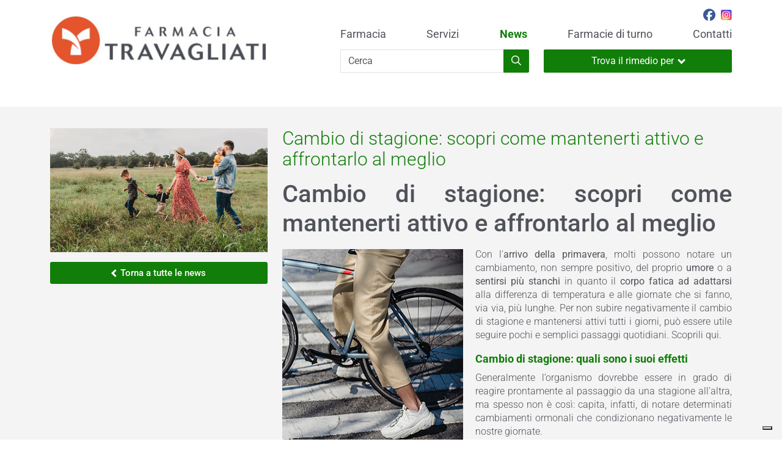

--- FILE ---
content_type: text/html; charset=UTF-8
request_url: https://farmaciatravagliati.it/news/cambio-di-stagione-scopri-come-mantenerti-attivo-e-affrontarlo-al-meglio
body_size: 5795
content:
<!doctype html>
<html lang="it" class="h-100">
<head>
    <meta charset="utf-8">
    <meta name="viewport" content="width=device-width, initial-scale=1, shrink-to-fit=no">
    <title>Cambio di stagione: scopri come mantenerti attivo e affrontarlo al meglio | FARMACIA TRAVAGLIATI S.A.S.</title>
    <meta name="description" content="Con l’arrivo della primavera in molti possono notare un cambiamento, non sempre positivo, del proprio umore o a sentirsi più stanchi in quanto il corpo fatica ad adattarsi alla differenza di temperatura e alle giornate che si fanno, via via, più lunghe. L">
    <meta name="keywords" content="cambio di stagione sbalzi umore stress primavera">
    
            <link rel="stylesheet" href="/build/331.587d121a.css" integrity="sha384-IaYp6XQXqAGmcvucjRU2TQKbowAteLx05TObrBTu/6xzSDUxsJS/ELrDsp/l1Xw2"><link rel="stylesheet" href="/build/448.6b2ecd98.css" integrity="sha384-3z85Ky6CWFzOify+NyGa8zMPPyh92q/ZNVcpO45/qyGxitwgcDHlRs0hrktAvjUZ"><link rel="stylesheet" href="/build/theme-one.ebf59253.css" integrity="sha384-EU+7mZp6dLmLnNHWu/7PKUDr9DW7RKSwDhkCGoKBYNMtQ88q1NiCKhHBksWqW1k5">
                        <script src="/build/runtime.9ca38a4d.js" defer integrity="sha384-vBr5nSjPud/rqeHtWQ9VtvhIn/N38WnKBafrpMXpuyFfXmF+H71z/sSiaCeOvRtZ"></script><script src="/build/27.321e93b7.js" defer integrity="sha384-DInZSqONiNllqEiV74fD0Ux1EIBgvEFMehTsVIH/ra4EH1w6i+HTSLHyAEYOgUqg"></script><script src="/build/133.96faeb7a.js" defer integrity="sha384-o6FP0BvdU7eMKLzfCRGjRBLasw/MDJfJcRIT0/S1RqkByWhmcsNI4cTuRWXZ/nOx"></script><script src="/build/78.544789fa.js" defer integrity="sha384-L4t7guxxp2DnUnA4HgdWm5wP2esJMCNeIw987xHK6vdUp46GYwpATjo5mBtNT0ON"></script><script src="/build/156.80a63329.js" defer integrity="sha384-fkv/ysFOpRQm4VKzkNiqWcEVeC1bbX1jwTwj1wSGdhXhzGI15BTCmKhV2Y9kkPwg"></script><script src="/build/theme-one.b7e9ca4a.js" defer integrity="sha384-2qGQOuxBP3twfBZQuXao5BDnxx4IWWpJ4lEjF+y8FtMsZpzE3m6bG5Pl+QtYdHf1"></script>
                                    </head>
<body id="scroll-top" class="d-flex flex-column h-100">
<a href="#main-content" class="skip-link visually-hidden visually-hidden-focusable">Salta al contenuto principale</a>
<header id="site-header" class="mb-lg-4">
    <div class="container">
        <div class="row align-items-end">
            <div class="col-4 col-lg-4 d-none d-md-block mb-md-3 mb-lg-0">
                <a href="/">
                    <img src="/uploads/6b712847-1229-4e08-b732-533f04a1481c/logo/61894775bce83_farmacia-travagliat-logo.jpg"
                         class="img-fluid img-brand" alt="Logo FARMACIA TRAVAGLIATI S.A.S.">
                </a>
            </div>
            <div class="col d-none d-md-block d-lg-none text-end mb-4">
                <a href="https://www.facebook.com/farmaciatravagliati/" target="_blank" class=" social-icon" title="Seguici su Facebook" aria-label="Seguici su Facebook"><i class="fa-brands fa-facebook" aria-hidden="true"></i></a> <a href="https://www.instagram.com/farmaciatravagliatitribunale/" target="_blank" class=" social-icon" title="Seguici su Instagram" aria-label="Seguici su Instagram"><i class="fa-brands fa-instagram" aria-hidden="true"></i></a>
            </div>
            <div class="col-12 col-lg-8 col-xl-7 offset-xl-1 menu-container" id="menu-container">
                <div class="row justify-content-end mb-2 d-none d-lg-block">
                    <div class="col text-end">
                        <a href="https://www.facebook.com/farmaciatravagliati/" target="_blank" class=" social-icon" title="Seguici su Facebook" aria-label="Seguici su Facebook"><i class="fa-brands fa-facebook" aria-hidden="true"></i></a> <a href="https://www.instagram.com/farmaciatravagliatitribunale/" target="_blank" class=" social-icon" title="Seguici su Instagram" aria-label="Seguici su Instagram"><i class="fa-brands fa-instagram" aria-hidden="true"></i></a>
                    </div>
                </div>
                <div class="row">
                    <div class="col-12">
                        <nav class="navbar navbar-expand-md navbar-light bg-transparent p-0">
                            <a class="navbar-brand d-block d-md-none" href="/">
                                <img src="/uploads/6b712847-1229-4e08-b732-533f04a1481c/logo/61894775bce83_farmacia-travagliat-logo.jpg"
                                     class="img-fluid" alt="Logo FARMACIA TRAVAGLIATI S.A.S.">
                            </a>
                            <button class="navbar-toggler" type="button" data-bs-toggle="collapse"
                                    data-bs-target="#navbarSupportedContent" aria-controls="navbarSupportedContent"
                                    aria-expanded="false" aria-label="Attiva la navigazione">
                                <span class="navbar-toggler-icon"></span>
                            </button>
                            <div class="collapse navbar-collapse mb-3 mb-lg-0" id="navbarSupportedContent">
                                <ul class="navbar-nav w-100 justify-content-between align-content-center text-center mt-3 mt-md-0 mb-3 mb-md-0">
                                    <li class="nav-item">
                                        <a class="nav-link"
                                           href="/la-farmacia">Farmacia</a>
                                    </li>
                                    <li class="nav-item">
                                        <a class="nav-link "
                                           href="/servizi">Servizi</a>
                                    </li>
                                                                                                            <li class="nav-item">
                                        <a class="nav-link active"
                                           href="/news">News</a>
                                    </li>
                                    <li class="nav-item">
                                        <a class="nav-link"
                                           href="/farmacie-di-turno">Farmacie di
                                            turno</a>
                                    </li>
                                    <li class="nav-item">
                                        <a class="nav-link"
                                           href="/contatti">Contatti</a>
                                    </li>
                                                                            <li class="nav-item d-md-none">
                                            <a href="https://www.facebook.com/farmaciatravagliati/" target="_blank" class="nav-link social-icon" title="Seguici su Facebook" aria-label="Seguici su Facebook"><i class="fa-brands fa-facebook" aria-hidden="true"></i></a> <a href="https://www.instagram.com/farmaciatravagliatitribunale/" target="_blank" class="nav-link social-icon" title="Seguici su Instagram" aria-label="Seguici su Instagram"><i class="fa-brands fa-instagram" aria-hidden="true"></i></a>
                                        </li>
                                                                    </ul>
                            </div>
                        </nav>
                    </div>
                </div>
                <div class="row search-container mt-3">
                    <div class="col-12 col-md-6">
                                                    <form name="search" method="get" action="/cerca">
<div class="mb-2 d-print-none">
    <div class="input-group">
        <input type="text" id="search_search" name="search[search]" required="required" placeholder="Cerca" class="form-control form-control" aria-label="Cerca" aria-describedby="button-cerca" autocomplete="off" />
        <button class="btn btn-outline-primary" type="submit"
                id="button-cerca" aria-label="Inizia la ricerca">
            <i class="fa-regular fa-magnifying-glass"></i>
        </button>
    </div>
</div>
</form>

                                            </div>
                    <div class="col-12 col-md-6">
                        <div class="rimedi-menu dropdown d-print-none">
    <button class="btn btn-satellite d-flex align-items-center justify-content-center dropdown-toggle" type="button" id="dropdownMenuButton"
            data-bs-toggle="dropdown"
            aria-haspopup="true" aria-expanded="false">
        Trova il rimedio per
        <i class="arrow down ms-2"></i>
            </button>
    <div class="dropdown-menu dropdown-menu-end dropdown-multicol" aria-labelledby="dropdownMenuButton">
        <ul>
                    <li>
                <a class="dropdown-item" href="/rimedi/acidita-gastrica">Acidità gastrica</a>
            </li>
                    <li>
                <a class="dropdown-item" href="/rimedi/alterazione-flora-batterica-intestinale">Alterazione flora batterica intestinale</a>
            </li>
                    <li>
                <a class="dropdown-item" href="/rimedi/ansia-e-umore">Ansia e Umore</a>
            </li>
                    <li>
                <a class="dropdown-item" href="/rimedi/antiage">Antiage</a>
            </li>
                    <li>
                <a class="dropdown-item" href="/rimedi/arrossamento-occhi">Arrossamento occhi</a>
            </li>
                    <li>
                <a class="dropdown-item" href="/rimedi/capelli-e-unghie-donna">Capelli e unghie donna</a>
            </li>
                    <li>
                <a class="dropdown-item" href="/rimedi/capelli-e-unghie-uomo">Capelli e unghie uomo</a>
            </li>
                    <li>
                <a class="dropdown-item" href="/rimedi/cellulite">Cellulite</a>
            </li>
                    <li>
                <a class="dropdown-item" href="/rimedi/contrasto-ai-disturbi-del-ciclo-mestruale">Contrasto ai disturbi del ciclo mestruale</a>
            </li>
                    <li>
                <a class="dropdown-item" href="/rimedi/doposole">Doposole</a>
            </li>
                    <li>
                <a class="dropdown-item" href="/rimedi/eliminazione-dei-gas">Eliminazione dei gas</a>
            </li>
                    <li>
                <a class="dropdown-item" href="/rimedi/equilibrio-del-peso-corporeo">Equilibrio del peso corporeo</a>
            </li>
                    <li>
                <a class="dropdown-item" href="/rimedi/forfora">Forfora</a>
            </li>
                    <li>
                <a class="dropdown-item" href="/rimedi/funzionalita-delle-vie-respiratorie">Funzionalità delle vie respiratorie</a>
            </li>
                    <li>
                <a class="dropdown-item" href="/rimedi/funzionalita-microcircolo">Funzionalità microcircolo</a>
            </li>
                    <li>
                <a class="dropdown-item" href="/rimedi/funzione-digestiva">Funzione digestiva</a>
            </li>
                    <li>
                <a class="dropdown-item" href="/rimedi/gola">Gola</a>
            </li>
                    <li>
                <a class="dropdown-item" href="/rimedi/idratazione">Idratazione</a>
            </li>
                    <li>
                <a class="dropdown-item" href="/rimedi/menopausa">Menopausa</a>
            </li>
                    <li>
                <a class="dropdown-item" href="/rimedi/naturali-difese-dellorganismo">Naturali difese dell&#039;organismo</a>
            </li>
                    <li>
                <a class="dropdown-item" href="/rimedi/naturali-difese-dellorganismo-junior">Naturali difese dell&#039;organismo Junior</a>
            </li>
                    <li>
                <a class="dropdown-item" href="/rimedi/normali-livelli-di-colesterolo">Normali livelli di colesterolo</a>
            </li>
                    <li>
                <a class="dropdown-item" href="/rimedi/occhi-e-vista">Occhi e Vista</a>
            </li>
                    <li>
                <a class="dropdown-item" href="/rimedi/ossa-normali">Ossa normali</a>
            </li>
                    <li>
                <a class="dropdown-item" href="/rimedi/pelle">Pelle</a>
            </li>
                    <li>
                <a class="dropdown-item" href="/rimedi/plesso-emorroidario">Plesso emorroidario</a>
            </li>
                    <li>
                <a class="dropdown-item" href="/rimedi/protenzione-solare">Protenzione solare</a>
            </li>
                    <li>
                <a class="dropdown-item" href="/rimedi/regolare-motilita-gastro-intestinale">Regolare motilità gastro-intestinale</a>
            </li>
                    <li>
                <a class="dropdown-item" href="/rimedi/regolare-motilita-gastro-intestinale-con-azione-lenitiva">Regolare motilità gastro-intestinale con azione lenitiva</a>
            </li>
                    <li>
                <a class="dropdown-item" href="/rimedi/regolarita-intestinale">Regolarità intestinale</a>
            </li>
                    <li>
                <a class="dropdown-item" href="/rimedi/rilassamento">Rilassamento</a>
            </li>
                    <li>
                <a class="dropdown-item" href="/rimedi/sonno-e-tempo-di-addormentamento">Sonno e tempo di addormentamento</a>
            </li>
                    <li>
                <a class="dropdown-item" href="/rimedi/stanchezza-bambini">Stanchezza bambini</a>
            </li>
                    <li>
                <a class="dropdown-item" href="/rimedi/stanchezza-fisica">Stanchezza fisica</a>
            </li>
                    <li>
                <a class="dropdown-item" href="/rimedi/stanchezza-mentale">Stanchezza mentale</a>
            </li>
                    <li>
                <a class="dropdown-item" href="/rimedi/vie-urinarie">Vie urinarie</a>
            </li>
                </ul>
    </div>
</div>


                    </div>
                </div>
            </div>
        </div>
    </div>
</header>
<main id="main-content">
        <div class="w-100 bg-grey news-show-container">
        <div class="container">
            <div class="row">
                <div class="col-12 col-md-4 mb-4 mb-md-0">
                    <img src="https://farmacialaboratorio.it/uploads/news/cambio-di-stagione-copertina-641194d034718479550008.jpg" class="img-fluid w-100 mb-2 mb-md-3" alt="Cambio di stagione: scopri come mantenerti attivo e affrontarlo al meglio">
                    <div><a href="/news" class="news-show-go-back"><i class="arrow left me-1"></i>Torna a tutte le news</a></div>
                </div>
                <div class="col-12 col-md-8">
                    <div class="news-show-title mb-3">Cambio di stagione: scopri come mantenerti attivo e affrontarlo al meglio</div>
                    <div class="news-show-content"><!-- https://farmacialaboratorio.it/uploads/ -->
<style type="text/css">h3::after {content: none; !important}
</style>
<h1>Cambio di stagione: scopri come mantenerti attivo e affrontarlo al meglio</h1>

<p><img 296px="" align="left" alt="Cambio di stagione 1" height="444px" src="https://farmacialaboratorio.it/uploads/allegati-farmacie/Articoli/2023/cambio_di_stagione_1.jpg" style="margin-right: 20px; margin-bottom: 50 px; margin-top: 10px;" /></p>

<p>Con l&#39;<strong>arrivo della primavera</strong>, molti possono notare un cambiamento, non sempre positivo, del proprio <strong>umore </strong>o a <strong>sentirsi pi&ugrave; stanchi</strong> in quanto il <strong>corpo fatica ad adattarsi</strong> alla differenza di temperatura e alle giornate che si fanno, via via, pi&ugrave; lunghe. Per non subire negativamente il cambio di stagione e mantenersi attivi tutti i giorni, pu&ograve; essere utile seguire pochi e semplici passaggi quotidiani. Scoprili qui.</p>

<h2>Cambio di stagione: quali sono i suoi effetti</h2>

<p>Generalmente l&rsquo;organismo dovrebbe essere in grado di reagire prontamente al passaggio da una stagione all&rsquo;altra, ma spesso non &egrave; cos&igrave;: capita, infatti, di notare determinati cambiamenti ormonali che condizionano negativamente le nostre giornate.<br />
Queste modifiche possono, quindi, sfociare in manifestazioni di:&nbsp;<strong>stanchezza</strong>; <strong>stress </strong>e ansia; <strong>cattivo umore</strong>; <strong>alterazione </strong>del ciclo <strong>sonno-veglia</strong>; <strong>problemi intestinali</strong>; <strong>fame nervosa</strong></p>

<h2>Cambio di stagione: i soggetti pi&ugrave; colpiti</h2>

<p><img align="right" alt="Cambio di stagione 2" height="444px" src="https://farmacialaboratorio.it/uploads/allegati-farmacie/Articoli/2023/cambio_di_stagione_2.jpg" style="margin-left: 20px" width="296px" /></p>

<p>Solitamente sono le <strong>donne </strong>che <strong>subiscono </strong>di pi&ugrave; <strong>gli effetti del cambio di stagione</strong>, dato che gli ormoni vanno ad incidere sul <strong>ciclo mestruale</strong>, andando cos&igrave; a modificare i ritmi dell&#39;organismo. Anche le <strong>persone anziane</strong>, rispetto ai giovani, <strong>risultano pi&ugrave; stressate</strong> dal passaggio verso la nuova stagione, in quanto generalmente tendono a prendersi meno cura della propria salute, trascurando certi aspetti importanti.</p>

<h2>Cambio di stagione: alcuni consigli per affrontarlo al meglio</h2>

<p>Spesso, per gestire al meglio le conseguenze del cambio di stagione, &egrave; sufficiente <strong>seguire pochi e semplici accorgimenti</strong>, da attuare tutti i giorni:<br />
1. dedicare <strong>un&rsquo;ora al giorno</strong> facendo una passeggiata &egrave; un ottimo modo per favorire il benessere psico-fisico e ritrovare energia<br />
2. <strong>assumere regolarmente</strong> e con costanza degli <strong>integratori</strong> &egrave; l&rsquo;ideale per beneficiare delle loro propriet&agrave;<br />
3. inserire nella propria <strong>dieta </strong>i cos&igrave; detti <strong>semi oleosi</strong>, utili in quanto aiutano le funzioni cognitive e donano energia<br />
4. per i <strong>tragitti brevi</strong> prediligere l&rsquo;uso della <strong>bicicletta </strong>alla macchina<br />
5. la <strong>colazione </strong>&egrave; il <strong>pasto pi&ugrave; importante</strong> <strong>della giornata</strong>: &egrave; consigliabile, quindi, <strong>non saltarla</strong> e prediligere alimenti altamente proteici che evitano i picchi di fame e aiutano a preservare le energie a lungo<br />
6. <strong>regalarsi ogni giorno un momento per rilassarsi </strong>e ricaricare le pile, <strong>guardando una serie tv</strong> o <strong>leggendo un buon libro</strong></p>

<p>Vieni a trovarci e chiedici un consiglio su come affrontare il cambio di stagione: il nostro staff &egrave; a tua disposizione per indicarti il rimedio pi&ugrave; adatto alle tue esigenze.</p></div>
                </div>
            </div>
        </div>
    </div>
</main>
<footer class="mt-auto d-print-none">
        <div class="container mb-5">
        <div class="row">
            <div class="col-12">
                <img src="/build/images/logos/logo_small.4783902a.png" class="img-fluid d-block mx-auto" alt="FARMACIA TRAVAGLIATI S.A.S.">
            </div>
        </div>
    </div>
<div class="container-fluid bg-green py-3">
    <div class="row">
        <div class="col-12 footer-info-wrapper text-center pb-2">
            <div class="pharmacy-name">FARMACIA TRAVAGLIATI S.A.S. - Partita
                IVA 03066380597</div>
            <div class="pharmacy-info"><p>Viale Dello Statuto 3/9, 04100 Latina (LT) - Tel. 0773 696565 - Fax 0773 696161 - <a href="mailto:info@farmaciatravagliati.it">info@farmaciatravagliati.it</a>&nbsp;- Whatsapp 3498983299</p></div>
        </div>
        <div class="col-12 text-center mt-2">
                            <div class="footer-link" id="js-iubenda">
                    <a href="/accessibilita">Accessibilità</a> -
                    <a href="/sitemap">Mappa del sito</a> -
                    <a href="https://www.iubenda.com/privacy-policy/73049009" class="iubenda-nostyle no-brand iubenda-noiframe iubenda-embed">Privacy Policy</a> - <a href="https://www.iubenda.com/privacy-policy/73049009/cookie-policy" class="iubenda-nostyle no-brand iubenda-noiframe iubenda-embed">Cookie Policy</a>
                    <script type="text/javascript">(function (w,d) {var loader = function () {var s = d.createElement("script"), tag = d.getElementsByTagName("script")[0]; s.src="https://cdn.iubenda.com/iubenda.js"; tag.parentNode.insertBefore(s,tag);}; if(w.addEventListener){w.addEventListener("load", loader, false);}else if(w.attachEvent){w.attachEvent("onload", loader);}else{w.onload = loader;}})(window, document);</script>
                    <script type="text/javascript">
    var _iub = _iub || [];
    _iub.csConfiguration = {
        "invalidateConsentWithoutLog": true,
        "consentOnContinuedBrowsing": false,
        "lang": "it",
        "floatingPreferencesButtonDisplay": "bottom-right",
        "perPurposeConsent": true,
        "askConsentAtCookiePolicyUpdate": true,
        "siteId": 2469874,
        "cookiePolicyId": 73049009,
        "banner": {
            "closeButtonRejects": true,
            "acceptButtonDisplay": true,
            "customizeButtonDisplay": true,
            "explicitWithdrawal": true,
            "position": "float-bottom-center",
            "acceptButtonColor": "#148A02",
            "acceptButtonCaptionColor": "white",
            "customizeButtonColor": "#dadada",
            "customizeButtonCaptionColor": "#4d4d4d",
            "rejectButtonColor": "#dadada",
            "rejectButtonCaptionColor": "#4d4d4d",
            "textColor": "#222222",
            "backgroundColor": "#ffffff",
            "rejectButtonDisplay": true,
            "listPurposes": true
        }
    }
</script>
<script type="text/javascript" src="https://cdn.iubenda.com/cs/iubenda_cs.js" charset="UTF-8" async></script>
                </div>
                    </div>
    </div>
</div>
</footer>
</body>
</html>


--- FILE ---
content_type: text/javascript; charset=utf-8
request_url: https://farmaciatravagliati.it/build/runtime.9ca38a4d.js
body_size: 1058
content:
!function(){"use strict";var e,n,t={},r={};function o(e){var n=r[e];if(void 0!==n)return n.exports;var i=r[e]={id:e,loaded:!1,exports:{}};return t[e].call(i.exports,i,i.exports,o),i.loaded=!0,i.exports}o.m=t,e=[],o.O=function(n,t,r,i){if(!t){var u=1/0;for(l=0;l<e.length;l++){t=e[l][0],r=e[l][1],i=e[l][2];for(var a=!0,f=0;f<t.length;f++)(!1&i||u>=i)&&Object.keys(o.O).every(function(e){return o.O[e](t[f])})?t.splice(f--,1):(a=!1,i<u&&(u=i));if(a){e.splice(l--,1);var c=r();void 0!==c&&(n=c)}}return n}i=i||0;for(var l=e.length;l>0&&e[l-1][2]>i;l--)e[l]=e[l-1];e[l]=[t,r,i]},o.n=function(e){var n=e&&e.__esModule?function(){return e.default}:function(){return e};return o.d(n,{a:n}),n},o.d=function(e,n){for(var t in n)o.o(n,t)&&!o.o(e,t)&&Object.defineProperty(e,t,{enumerable:!0,get:n[t]})},o.f={},o.e=function(e){return Promise.all(Object.keys(o.f).reduce(function(n,t){return o.f[t](e,n),n},[]))},o.u=function(e){return e+"."+{140:"917100f2",179:"bcaaa94b",187:"d2eef2fb",270:"bea9f512",302:"3af922e8",354:"81cdc73b",386:"ad06b88e",524:"82baf476",604:"124dde07",761:"6430002e",792:"fe918d8f",838:"0d86b713",923:"4a3121f3",948:"520d4dbf",986:"eb6a7b29"}[e]+".js"},o.miniCssF=function(e){return e+"."+{302:"1059532f",792:"6acec503"}[e]+".css"},o.g=function(){if("object"==typeof globalThis)return globalThis;try{return this||new Function("return this")()}catch(e){if("object"==typeof window)return window}}(),o.o=function(e,n){return Object.prototype.hasOwnProperty.call(e,n)},n={},o.l=function(e,t,r,i){if(n[e])n[e].push(t);else{var u,a;if(void 0!==r)for(var f=document.getElementsByTagName("script"),c=0;c<f.length;c++){var l=f[c];if(l.getAttribute("src")==e){u=l;break}}u||(a=!0,(u=document.createElement("script")).charset="utf-8",o.nc&&u.setAttribute("nonce",o.nc),u.src=e),n[e]=[t];var d=function(t,r){u.onerror=u.onload=null,clearTimeout(s);var o=n[e];if(delete n[e],u.parentNode&&u.parentNode.removeChild(u),o&&o.forEach(function(e){return e(r)}),t)return t(r)},s=setTimeout(d.bind(null,void 0,{type:"timeout",target:u}),12e4);u.onerror=d.bind(null,u.onerror),u.onload=d.bind(null,u.onload),a&&document.head.appendChild(u)}},o.r=function(e){"undefined"!=typeof Symbol&&Symbol.toStringTag&&Object.defineProperty(e,Symbol.toStringTag,{value:"Module"}),Object.defineProperty(e,"__esModule",{value:!0})},o.nmd=function(e){return e.paths=[],e.children||(e.children=[]),e},o.p="/build/",function(){if("undefined"!=typeof document){var e=function(e){return new Promise(function(n,t){var r=o.miniCssF(e),i=o.p+r;if(function(e,n){for(var t=document.getElementsByTagName("link"),r=0;r<t.length;r++){var o=(u=t[r]).getAttribute("data-href")||u.getAttribute("href");if("stylesheet"===u.rel&&(o===e||o===n))return u}var i=document.getElementsByTagName("style");for(r=0;r<i.length;r++){var u;if((o=(u=i[r]).getAttribute("data-href"))===e||o===n)return u}}(r,i))return n();!function(e,n,t,r,i){var u=document.createElement("link");u.rel="stylesheet",u.type="text/css",o.nc&&(u.nonce=o.nc),u.onerror=u.onload=function(t){if(u.onerror=u.onload=null,"load"===t.type)r();else{var o=t&&t.type,a=t&&t.target&&t.target.href||n,f=new Error("Loading CSS chunk "+e+" failed.\n("+o+": "+a+")");f.name="ChunkLoadError",f.code="CSS_CHUNK_LOAD_FAILED",f.type=o,f.request=a,u.parentNode&&u.parentNode.removeChild(u),i(f)}},u.href=n,t?t.parentNode.insertBefore(u,t.nextSibling):document.head.appendChild(u)}(e,i,null,n,t)})},n={121:0};o.f.miniCss=function(t,r){n[t]?r.push(n[t]):0!==n[t]&&{302:1,792:1}[t]&&r.push(n[t]=e(t).then(function(){n[t]=0},function(e){throw delete n[t],e}))}}}(),function(){var e={121:0,331:0,448:0,59:0};o.f.j=function(n,t){var r=o.o(e,n)?e[n]:void 0;if(0!==r)if(r)t.push(r[2]);else if(/^(121|331|448|59)$/.test(n))e[n]=0;else{var i=new Promise(function(t,o){r=e[n]=[t,o]});t.push(r[2]=i);var u=o.p+o.u(n),a=new Error;o.l(u,function(t){if(o.o(e,n)&&(0!==(r=e[n])&&(e[n]=void 0),r)){var i=t&&("load"===t.type?"missing":t.type),u=t&&t.target&&t.target.src;a.message="Loading chunk "+n+" failed.\n("+i+": "+u+")",a.name="ChunkLoadError",a.type=i,a.request=u,r[1](a)}},"chunk-"+n,n)}},o.O.j=function(n){return 0===e[n]};var n=function(n,t){var r,i,u=t[0],a=t[1],f=t[2],c=0;if(u.some(function(n){return 0!==e[n]})){for(r in a)o.o(a,r)&&(o.m[r]=a[r]);if(f)var l=f(o)}for(n&&n(t);c<u.length;c++)i=u[c],o.o(e,i)&&e[i]&&e[i][0](),e[i]=0;return o.O(l)},t=self.webpackChunk=self.webpackChunk||[];t.forEach(n.bind(null,0)),t.push=n.bind(null,t.push.bind(t))}()}();

--- FILE ---
content_type: application/javascript; charset=utf-8
request_url: https://cs.iubenda.com/cookie-solution/confs/js/73049009.js
body_size: -247
content:
_iub.csRC = { consApiKey: 'SBa8hhSRTFP2Xxq7LUCGUc5wiTATmVdI', showBranding: false, publicId: 'a318b0d6-6db6-11ee-8bfc-5ad8d8c564c0', floatingGroup: false };
_iub.csEnabled = true;
_iub.csPurposes = [3,1];
_iub.cpUpd = 1725464180;
_iub.csT = 0.15;
_iub.googleConsentModeV2 = true;
_iub.totalNumberOfProviders = 4;


--- FILE ---
content_type: text/javascript; charset=utf-8
request_url: https://farmaciatravagliati.it/build/theme-one.b7e9ca4a.js
body_size: 765
content:
(self.webpackChunk=self.webpackChunk||[]).push([[989],{1898:function(){document.addEventListener("DOMContentLoaded",()=>{const e=document.documentElement,t=window;let n,o=t.scrollY||e.scrollTop,r=0,s=0;const i=document.getElementById("site-header");let a;const c=()=>(a=!0,2===r&&n>175?i.classList.add("hide"):1===r?i.classList.remove("hide"):a=!1,a);window.addEventListener("scroll",function(e,t){let n;return function(...o){clearTimeout(n),n=setTimeout(()=>{n=null,e.apply(this,o)},t)}}(()=>{n=t.scrollY||e.scrollTop,r=n>o?2:1,r!==s&&(a=c()),o=n,a&&(s=r)},25))})},32039:function(e,t,n){"use strict";n(98992),n(3949),n(28294);var o=n(76348),r=n.n(o);const s=n(74692);n(8747),n(73758),s("#appuntamenti-expand").on("click",function(e){s(this).hide(),s(".appuntamento-hidden").each((e,t)=>{s(t).show()}),s("#appuntamenti-close").show()}),s("#appuntamenti-close").on("click",function(e){s(this).hide(),s(".appuntamento-hidden").each((e,t)=>{s(t).hide()}),s("#appuntamenti-expand").show()}),s(".js-servizio").on("click",function(e){e.preventDefault();const t=s(".servizi-list ul li"),n=s(this),o=n.data("servizio");s.ajax({type:"GET",url:r().generate("servizio_show_json",{servizioSlug:o}),success:e=>{s("#descrizione-servizio .servizio-description-title").animate({opacity:0},200,function(){s(this).html(e.title).animate({opacity:1},200)}),s("#descrizione-servizio .servizio-description-content").animate({opacity:0},200,function(){s(this).html(e.content).animate({opacity:1},200)}),history.pushState(e,"",`/servizi/${o}#descrizione-servizio`),t.removeClass("selected"),n.parent().toggleClass("selected")}})}),s(".js-offerta").on("click",function(e){e.preventDefault();const t=s(".offerte-category-menu-wrapper ul li"),n=s(this),o=n.data("offerta");s.ajax({type:"GET",url:r().generate("offerta_show_json",{offertaSlug:o}),success:e=>{s(".js-offerte-container").animate({opacity:0},200,function(){s(this).html(e.html).animate({opacity:1},200)}),history.pushState(e,"",`/offerte/${o}#lista-offerte`),t.removeClass("selected"),n.parent().toggleClass("selected")}})}),s(".js-offerta-all").on("click",function(e){e.preventDefault();const t=s(".offerte-category-menu-wrapper ul li"),n=s(this);s.ajax({type:"GET",url:r().generate("offerta_show_all_json"),success:e=>{s(".js-offerte-container").animate({opacity:0},200,function(){s(this).html(e.html).animate({opacity:1},200)}),history.pushState(e,"","/offerte#lista-offerte"),t.removeClass("selected"),n.parent().toggleClass("selected")}})}),s(".js-reparto").on("click",function(e){e.preventDefault();const t=s(this),n=t.data("reparto");s.ajax({type:"GET",url:r().generate("farmacia_reparto_show_json",{repartoSlug:n}),success:e=>{s(".page-farmacia-reparti-content").animate({opacity:0},200,function(){s(this).html(e.content).animate({opacity:1},200)}),history.pushState(e,"",`/la-farmacia/${n}#descrizione-reparto`),t.parent().toggleClass("selected").siblings().removeClass("selected")}})}),void 0!==document.forms.consegna&&document.forms.consegna.elements["consegna[consenga]"].forEach(e=>{e.addEventListener("change",()=>{const e=document.forms.consegna.elements["consegna[consenga]"].value;"C"===e?(s(".form-consegna-type input").prop("required",!0),s(".form-consegna-type select").prop("required",!0),s(".form-consegna-type").show()):"R"===e&&(s(".form-consegna-type input").prop("required",!1),s(".form-consegna-type select").prop("required",!1),s(".form-consegna-type").hide())})})},34376:function(e,t,n){"use strict";var o=n(22195);e.exports=Array.isArray||function(e){return"Array"===o(e)}},34527:function(e,t,n){"use strict";var o=n(43724),r=n(34376),s=TypeError,i=Object.getOwnPropertyDescriptor,a=o&&!function(){if(void 0!==this)return!0;try{Object.defineProperty([],"length",{writable:!1}).length=1}catch(e){return e instanceof TypeError}}();e.exports=a?function(e,t){if(r(e)&&!i(e,"length").writable)throw new s("Cannot set read only .length");return e.length=t}:function(e,t){return e.length=t}},44114:function(e,t,n){"use strict";var o=n(46518),r=n(48981),s=n(26198),i=n(34527),a=n(96837);o({target:"Array",proto:!0,arity:1,forced:n(79039)(function(){return 4294967297!==[].push.call({length:4294967296},1)})||!function(){try{Object.defineProperty([],"length",{writable:!1}).push()}catch(e){return e instanceof TypeError}}()},{push:function(e){var t=r(this),n=s(t),o=arguments.length;a(n+o);for(var c=0;c<o;c++)t[n]=arguments[c],n++;return i(t,n),n}})},56376:function(e,t,n){"use strict";n(32039),n(1898),n(90682);n(83459)},73758:function(e,t,n){"use strict";n.r(t)},83459:function(e,t,n){"use strict";n.r(t)},90682:function(e,t,n){function o(e){const t=document.getElementsByClassName("equal-height"),n=[];let o=0;if(!0===e)for(o=0;o<t.length;o++)t[o].style.height="auto";for(o=0;o<t.length;o++){const e=t[o].clientHeight;n.push(e)}const r=Math.max.apply(Math,n);for(o=0;o<t.length;o++)t[o].style.height=`${r}px`,!1===e&&(t[o].className=`${t[o].className} show`)}n(44114),document.addEventListener("DOMContentLoaded",()=>{o(!1)}),window.addEventListener("resize",()=>{o(!0)})},96837:function(e){"use strict";var t=TypeError;e.exports=function(e){if(e>9007199254740991)throw t("Maximum allowed index exceeded");return e}}},function(e){var t=function(t){return e(e.s=t)};e.O(0,[27,133,78,331,156,448],function(){return t(24068),t(56376)});e.O()}]);